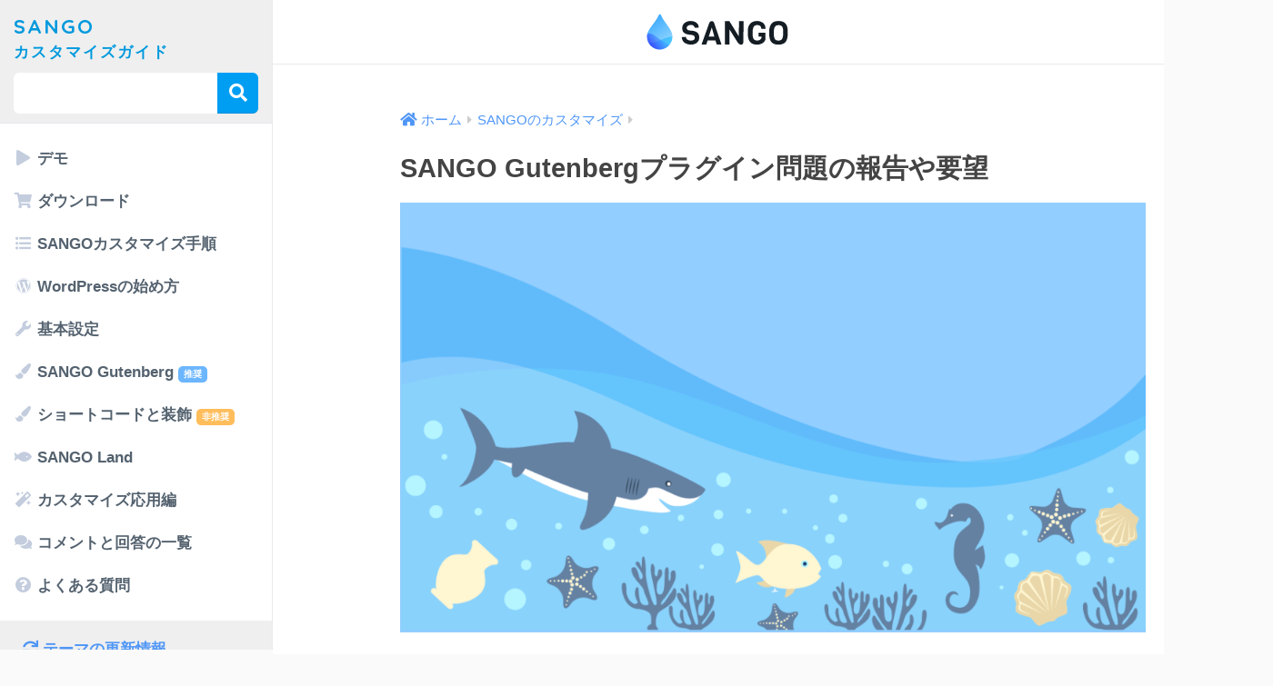

--- FILE ---
content_type: text/css
request_url: https://saruwakakun.com/sango/wp-content/themes/sango-theme-child/style.css?v20220619
body_size: 3193
content:
@charset "UTF-8";
/*
 Theme Name: SANGO Child
 Theme URI: https://saruwakakun.design
 Author: SARUWAKA
 Author URI: https://saruwakakun.com
 Template: sango-theme
 Version: 3.0.0
*/
/*こちらはSANGOの子テーマ用CSSです。以下にCSSを記入していきましょう。*/
.header {
	background-color: #FFF !important;
}

body {
  font-size: 105%;
}

body.single {
	background-color: #fff !important;
}

#breadcrumb {
  background: #f1f8ff;
}
#main {
	width: auto;
	padding-right: 0;
	margin: 0 auto;
}
.one-column #main {
	max-width: 900px !important;
	box-shadow: none !important;
}
#entry {
	box-shadow: none;
}
#main .cat-name {
  background: #6b9eff;
  font-size: 10px;
}
/******************
テキストカード
 ******************/
.entry-content .text-card {
  display: block;
  padding: 0;
  margin: 2em 0;
  background: #ffffff;
  color: #464646;
  border-radius: 5px;
  box-shadow: 0 15px 15px rgba(0, 0, 0, 0.15);
  font-weight: bold;
  text-decoration: none;
  font-size: 0.9em;
}
.entry-content .text-card:hover {
  box-shadow: 0 30px 30px rgba(0, 0, 0, 0.16);
}
.text-card .fa {
  height: 70px;
  display: block;
  text-align: center;
  line-height: 70px;
  font-size: 35px;
  background: #70b7ff3d;
  border-radius: 5px 5px 0 0;
  color: #70b7ff;
}
.text-card-title {
  display: block;
  padding: 1em;
}

.post-tab {
	max-width: 900px !important;
}

.home .post-tab__content {
	max-width: 900px;
	padding-top: 40px;
}

.home #main {
	overflow: visible;
}

.home .post-tab>.tab2 {
	border-right: none;
}

@media (min-width: 481px) {
  .entry-content .text-card {
    width: 40%;
    margin: 5%;
  }
}
@media (min-width: 768px) {
  .entry-content .text-card {
    width: 29%;
    margin: 2%;
  }
}



/******************
 ロゴ画像のサイズ調整
 ******************/
#logo img {
  padding: 15px 0;
}
@media only screen and (min-width: 768px) {
  h1 {
    font-size: 1.7em;
  }
  #logo,
  #logo img,
  .desktop-nav li a {
    height: 40px;
    line-height: 40px;
  }
} /*END 768px*/

/******************
引用内の箇条書きを調整
 ******************/
.entry-content blockquote ul,
.entry-content blockquote ol {
  border: none;
  padding: 5px 0 5px 20px;
  margin: 0;
}
/******************
コメント設定
 ******************/
#comments-title {
  margin-top: 3em;
  background: #6bb6ff;
  color: #fff;
}

/******************
 ナビドロワーの中身の設定
 ******************/

/*バツじるしを白に*/
.drawer__title .close span,
.drawer__title .close span:before {
  background: #fff;
}
/*画像まわりの余白を消す*/
#drawer__content .drawer__title {
  padding: 0;
  background: #b4e0fa;
  padding: 10px 0;
}
.drawer__title a {
  color: #0099dd;
  text-decoration: none;
}
.drawer--unshown {
	display: none;
}

/*「カスタマイズガイド」の文字と画像*/
.sango-customize {
  width: 100%;
  display: table;
}
.drawer__title p,
.drawer__title figure {
  vertical-align: middle;
  display: table-cell;
}
.drawer__title figure {
  display: none;
}
.drawer__title figure img {
  width: 100%;
}
.drawer__title p {
  width: calc(100% - 100px);
  margin: 0;
  padding: 0.5em 0;
  line-height: 1.2;
  text-align: left;
}
.sango-customize p {
	padding-right: 15px;
	padding-left: 15px;
}
/*検索フォーム*/
.drawer__title form {
  margin: 0 15px;
}
#drawer__content input#s {
  background: #ffffff;
}
/*カテゴリと記事一覧*/
.table_of_contents {
  margin: 15px 0;
}
.table_of_contents li {
  font-weight: bold;
}
.table_of_contents li a {
  color: #54626f;
  display: block;
  padding: 8px 15px;
}
.table_of_contents li a:hover {
  text-decoration: none;
  background: #efefef;
}
.table_of_contents li a i {
  color: #c3cdde;
}
.table_of_contents ul {
  margin: 0;
  display: none;
}
.table_of_contents ul li a {
  font-size: 0.83em;
  padding: 11px 12px 11px 40px;
  line-height: 1.4;
  position: relative;
}
.table_of_contents ul li a:before {
  content: "\f105";
  font-weight: 900;
  font-family: "Font Awesome 5 Free";
  left: 26px;
  color: #c3cdde;
  position: absolute;
}

.cardtype .entry-time {
	    margin: 8px 13px 0;
}

.admin-bar #drawer__content {
	margin-top: 30px;
}

#drawer__content {
	padding-bottom: 0;
}


/*ナビドロワーの現在表示中のリンクを装飾*/
.active-parent {
  background: #f7f7f7;
}
.table_of_contents .active {
  background: #d6edff;
  color: #6bb6ff;
}
.table_of_contents .active:before {
  color: #6bb6ff;
}

.table_of_contents .accent-bc {
  background-color: #6bb6ff;
  color: #fff;
  border-radius: 5px;
  font-size: 10px;
  padding: 4px 6px;
}
.notfound {
  max-width: 698px;
  margin: 0 auto !important;
}

.footer {
	background-color: #0099dd !important;
}

/******************
 ナビドロワーの設定
 1030px以上の場合、常に表示
 ******************/
@media (min-width: 768px) {
  /*ナビを1030pxまで表示*/
  #drawer__open {
    display: block;
  }

  /*サイドバーのスペースを無くす*/
  .t-2of3 {
    float: none;
    width: 100%;
    padding-right: 0;
  }

  /*記事一覧のカードのサイズを調整*/
	.cardtype:before,
	.cardtype:after { display: none; }
/*   .cardtype__article {
    width: 45%;
    margin: 25px 3.5% 25px 2%;
  }
  .cardtype__article:nth-child(even) {
    margin-right: 2%;
  }
  .cardtype {
    max-width: 730px;
    margin: 0 auto;
  } */

  /*タブの幅*/
  .post-tab {
    margin: 1em auto 0;
    max-width: 700px;
  }

  /*1カラムの幅を調整*/
  .one-column #main {
    max-width: 800px;
  }

  /*アーカイブページのヘッダ幅を調節*/
  #archive_header {
    margin: 0 auto 1.5em;
    max-width: 698px;
  }

  /*検索結果を調整*/
  .search #inner-content {
    max-width: 900px;
    margin: 0 auto;
  }
  .notfound {
    margin-right: 0;
  }

  /*前の記事・次の記事のカード*/
  .prnx_tb {
    box-shadow: none;
    border: solid 2px #eaedf2;
  }

  /*コメント設定*/
  #comments-title,
  .commentlist {
    margin-left: 25px;
    margin-right: 25px;
  }
  .comment-respond {
    border-top: none;
  }
}

@media only screen and (min-width: 1030px) {
  /*ナビを1030px〜非表示*/
  #drawer__open {
    display: none;
  }

  /*ヘッダーに余計なアニメーションをつけない*/
  .home .header,
  .header {
    animation: none;
    box-shadow: none;
  }

  /*メニューの中身を常に表示*/
  #drawer__content {
    transform: translateX(0%);
    width: 300px;
    left: 0;
    box-shadow: 3px 0 3px rgba(0, 0, 0, 0.1);
  }

  /*バツボタンと開くボタンを消す*/
  .drawer__title .close,
  #drawer__open {
    display: none;
  }

  /*メニュー分のスペースを空ける*/
  #container,
  body > .footer {
    padding-left: 300px;
  }

  /*サイドバー分のスペースを消す*/
/*   .wrap {
    width: auto;
  } */

  /*コメント設定*/
  #comments-title,
  .commentlist {
    margin-left: 40px;
    margin-right: 40px;
  }
}

#inner-content {
	margin: 0 auto;
}


/*high-light.js*/
/*以下highlight.js*/

.hljs {
  display: block;
  white-space: pre-wrap;
  word-wrap: break-word;
  padding: 1em;
  background: #f3f5f6;
  font-size: 15px;
}
.hljs .bold {
  background: linear-gradient(transparent 60%, #ffe1b8 60%);
  font-weight: normal;
}
.post-content pre.hljs {
  padding: 20px 5px 10px;
  margin: 0;
  border-bottom: solid 1px #dadada;
  overflow-x: hidden;
  overflow-y: hidden;
  line-height: 2.3;
}

.hljs,
.hljs-tag,
.hljs-subst {
  color: #39464e;
}

.hljs-strong,
.hljs-emphasis {
  color: #a8a8a2;
}

.hljs-bullet,
.hljs-quote,
.hljs-number,
.hljs-regexp,
.hljs-literal,
.hljs-link {
  color: #ed5c65;
}

.hljs-code,
.hljs-title,
.hljs-section,
.hljs-selector-class {
  color: #f18c16;
}

.hljs-strong {
  font-weight: bold;
}

.hljs-emphasis,
.itly {
  font-style: italic;
}

.hljs-keyword,
.hljs-selector-tag,
.hljs-name {
  color: #2795ee;
}
.hljs-attr {
  color: #f18c16;
}
.hljs-symbol,
.hljs-attribute {
  color: #39464e;
}

.hljs-params,
.hljs-class .hljs-title {
  color: #6c6c6a;
}

.hljs-string,
.hljs-type,
.hljs-built_in,
.hljs-builtin-name,
.hljs-selector-id,
.hljs-selector-attr,
.hljs-selector-pseudo,
.hljs-addition,
.hljs-variable,
.hljs-template-variable {
  color: #249d7f;
}

.hljs-comment,
.hljs-deletion {
  color: #afafaf;
  font-size: 0.85em;
}
.hljs-meta {
  color: #717171;
}
.cardtype__article:nth-child(2n) {
	margin-right: 0;
}
/*ここまでhighlight.js*/
@media only screen and (min-width: 1240px) {
  .single .wrap,
  .page .wrap,
  .archive .wrap,
  .single #inner-content,
  .page #inner-content {
    width: auto;
  }
}

.home .post-tab__content {
	margin: 0 auto;
}


@media screen and (min-width: 768px) {
#archive_header {
	    max-width: 1100px;
}
#inner-content.wrap {
    padding: 2% 10%;
    max-width: 1100px;
    margin: auto;
	width: auto;
}
}



--- FILE ---
content_type: image/svg+xml
request_url: https://saruwakakun.com/sango/wp-content/uploads/2022/06/sango3-logo-bg-white.svg
body_size: 1471
content:
<?xml version="1.0" encoding="UTF-8"?> <svg xmlns="http://www.w3.org/2000/svg" xmlns:xlink="http://www.w3.org/1999/xlink" viewBox="0 0 868.97 220.91"><defs><linearGradient id="a" x1="18.44" y1="50.59" x2="153.28" y2="232.95" gradientUnits="userSpaceOnUse"><stop offset="0" stop-color="#3facff"></stop><stop offset="0.97" stop-color="#aae1ff"></stop><stop offset="1" stop-color="#bee0ff"></stop></linearGradient><linearGradient id="b" x1="52.56" y1="201.09" x2="141.71" y2="148.84" gradientUnits="userSpaceOnUse"><stop offset="0" stop-color="#3fa6ff" stop-opacity="0.7"></stop><stop offset="1" stop-color="#00b6ff" stop-opacity="0.5"></stop></linearGradient><linearGradient id="c" x1="30" y1="192.88" x2="100.08" y2="132.75" gradientUnits="userSpaceOnUse"><stop offset="0" stop-color="#2615ff" stop-opacity="0.6"></stop><stop offset="1" stop-color="#3fc1ff" stop-opacity="0.5"></stop></linearGradient></defs><path d="M3,139.51c0,42.51,34.45,78.4,77,78.4s77-35.89,77-78.4c0-45.57-45.1-76.12-69.9-131.59a6.65,6.65,0,0,0-12.13,0C50.09,63.39,3,93.94,3,139.51Z" style="fill:url(#a)"></path><path d="M156.91,139.88c-39-.46-93.12,38.23-143.18,39.2,13.41,23,38,38.83,66.23,38.83C122.34,217.91,156.71,182.22,156.91,139.88Z" style="fill:url(#b)"></path><path d="M139.37,189c-35.54-12.25-68.77-42.56-94.73-59.39-15.56-10.09-28.79-10.72-39.45-7.2A68.4,68.4,0,0,0,3,139.51c0,42.51,34.45,78.4,77,78.4C103.88,217.91,125.25,206.54,139.37,189Z" style="fill:url(#c)"></path><path d="M320.18,145.62q0,20.07-14.7,31.5t-37.56,11.42q-18.08,0-35-9.93A40,40,0,0,1,219.24,164a42.89,42.89,0,0,1-5.36-21.56l25-1.19q0,10.73,9.14,16.69a36.29,36.29,0,0,0,20.27,6q24.84,0,24.84-17.48,0-14.31-16.89-16.89l-23-2.39q-17.28-2.58-27.42-12.31c-6.76-6.49-9.13-15.83-9.13-28s4.83-22.26,14.5-30.2,21.89-11.92,36.66-11.92,26.66,3.74,35.67,11.22A35.9,35.9,0,0,1,317,84.82L292.37,86Q289,68.73,269.12,68.73q-12.12,0-19,5.16t-6.86,12.22a13.61,13.61,0,0,0,5,11.13,20.72,20.72,0,0,0,11.32,5.07l22.65,2.38Q320.18,109.87,320.18,145.62Z" style="fill:#141d23"></path><path d="M454.48,187.35H425.67l-7.95-24.44H370.23l-7.75,24.44H333.67L380,57.8q3-6.75,6.65-9.34a15.35,15.35,0,0,1,9-2.58,14.38,14.38,0,0,1,8.65,2.38q3.27,2.39,5.86,9.54Zm-43.12-47.69-15.69-56-18.48,56Z" style="fill:#141d23"></path><path d="M588.18,45.88l-1,127.16a16.75,16.75,0,0,1-4,11.23q-4,4.66-9.34,4.67-13.71,0-22.45-15.9l-47.88-76.5-1,90.81H474.91l1-141.47h26.63l57,92.59,1-92.59Z" style="fill:#141d23"></path><path d="M614,120.79V103.3c0-18.41,5.83-32.78,15.51-43.12s23-15.49,40.13-15.49,30.8,5.16,41.13,15.49Q721.7,71.11,721.69,93H695.86q0-23.64-25.23-23.65a26.49,26.49,0,0,0-12.82,2.88A22.26,22.26,0,0,0,650,78.86q-2.58,3.78-4,11.13c-.93,4.9-2.46,9-2.59,12.32s-.2,7.75-.2,13.31,0,9.31.1,11.23.26,5,.59,9.34a35,35,0,0,0,1.59,9.23q1.1,2.79,3.18,7.16a13.33,13.33,0,0,0,5.27,6.16,33.8,33.8,0,0,0,18.48,5.16q17.28,0,24.44-14.7v-9.54H679.76v-23h40.73v42.72A43.67,43.67,0,0,1,701,181.19a61.44,61.44,0,0,1-30.2,7.35q-30,0-43.42-16.79T614,120.79Z" style="fill:#141d23"></path><path d="M856,110.06v10.73q0,35.56-13.41,51.66t-43,16.09q-29.61,0-42.82-16.09t-13.21-52.26V109.86c0-22,5.47-38.35,14.41-49.08S781,44.69,800.44,44.69,834.12,50.12,843.26,61,856,88.2,856,110.06Zm-27.62,10.13v-7.35c0-12.72-.59-22.85-3.77-30.4Q819,69.32,800.74,69.32q-18.48,0-24,13.12c-3.05,7.15-5.57,17.28-5.57,30.4v7.35q0,25.63,7.15,34.57a21.94,21.94,0,0,0,8.25,6.46,29.45,29.45,0,0,0,13.11,2.68,29.87,29.87,0,0,0,13-2.58A23.23,23.23,0,0,0,821,155a26.53,26.53,0,0,0,4.57-9.93Q828.34,135.29,828.35,120.19Z" style="fill:#141d23"></path></svg> 